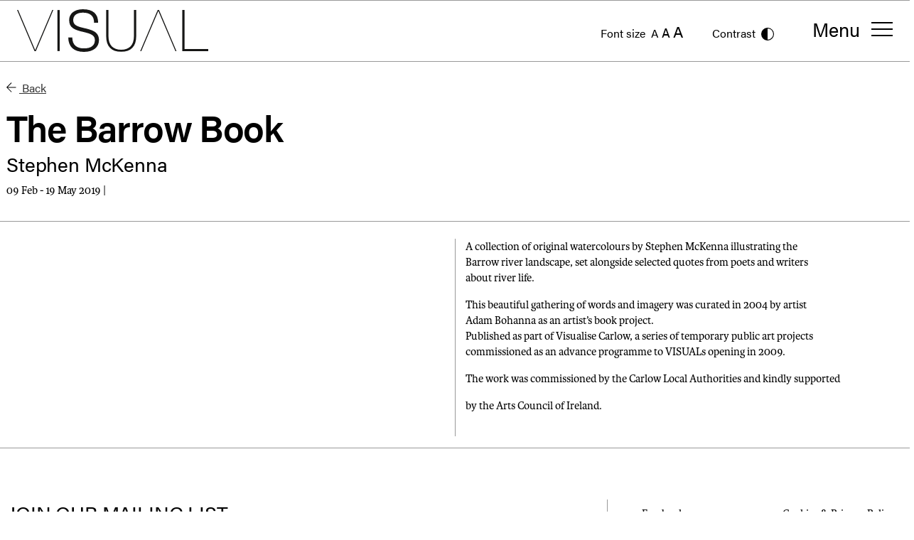

--- FILE ---
content_type: text/html; charset=UTF-8
request_url: https://visualcarlow.ie/whats-on/the-barrow-book
body_size: 4447
content:

<!doctype html>
<html lang="en">
<head>

	<script type="text/javascript" charset="UTF-8" src="//cdn.cookie-script.com/s/f8b72b2a182e0d755d2c3764415c8c8f.js"></script>

<!-- Google Tag Manager -->
<script>(function(w,d,s,l,i){w[l]=w[l]||[];w[l].push({'gtm.start':
new Date().getTime(),event:'gtm.js'});var f=d.getElementsByTagName(s)[0],
j=d.createElement(s),dl=l!='dataLayer'?'&l='+l:'';j.async=true;j.src=
'https://www.googletagmanager.com/gtm.js?id='+i+dl;f.parentNode.insertBefore(j,f);
})(window,document,'script','dataLayer','GTM-NLTVTD4');</script>
<!-- End Google Tag Manager -->

<script data-cookiescript="accepted" data-cookiecategory="targeting">!function(f,b,e,v,n,t,s)
  {if(f.fbq)return;n=f.fbq=function(){n.callMethod?
  n.callMethod.apply(n,arguments):n.queue.push(arguments)};
  if(!f._fbq)f._fbq=n;n.push=n;n.loaded=!0;n.version='2.0';
  n.queue=[];t=b.createElement(e);t.async=!0;
  t.src=v;s=b.getElementsByTagName(e)[0];
  s.parentNode.insertBefore(t,s)}(window, document,'script',
  'https://connect.facebook.net/en_US/fbevents.js');
  fbq('init', '415238648882818');
  fbq('track', 'PageView');</script> <noscript><img
height="1" width="1" style="display:none"
src="https://www.facebook.com/tr?id=415238648882818&ev=PageView&noscript=1"
/></noscript>
<!-- Fathom - beautiful, simple website analytics -->
                <script src="https://cdn.usefathom.com/script.js" data-site="WHDEXNGU" defer></script>
              <!-- / Fathom -->

	<meta charset="utf-8">
	<meta name="viewport" content="width=device-width, initial-scale=1">
	<link rel="stylesheet" href="https://use.typekit.net/fmc8scm.css">
	<link rel="stylesheet" href="/assets/css/starter.css?v0.0.4">
	<link rel="icon" href="/favicon.svg" type="image/svg+xml">
	<meta name="google-site-verification" content="9P2F8CUmml5su8Ooto1cFgLUKGt-CD7ymtjRc2kaJS4" />


					
	<title>The Barrow Book - VISUAL</title>
	<meta name="description" content="A collection of original watercolours by Stephen McKenna illustrating the Barrow river landscape, set alongside selected quotes from poets and writers about river life." />

	<meta property="fb:app_id" content="">
	<meta property="og:url" content="https://visualcarlow.ie/whats-on/the-barrow-book" />
	<meta property="og:type" content="website" />
	<meta property="og:title" content="The Barrow Book - VISUAL" />
	<meta property="og:image" content="https://visualcarlow.ie/images/uploads/_1200x630_crop_center-center_none/The-Barrow-Book-TN.jpg" />
	<meta property="og:image:width" content="1200" />
	<meta property="og:image:height" content="630" />
	<meta property="og:description" content="A collection of original watercolours by Stephen McKenna illustrating the Barrow river landscape, set alongside selected quotes from poets and writers about river life." />
	<meta property="og:site_name" content="VISUAL" />
	<meta property="og:locale" content="en_GB" />
	<meta property="og:locale:alternate" content="en_GB" />
	
	<meta name="twitter:card" content="summary_large_image" />
	<meta name="twitter:site" content="" />
	<meta name="twitter:url" content="https://visualcarlow.ie/whats-on/the-barrow-book" />
	<meta name="twitter:title" content="The Barrow Book - VISUAL" />
	<meta name="twitter:description" content="A collection of original watercolours by Stephen McKenna illustrating the Barrow river landscape, set alongside selected quotes from poets and writers about river life." />
	<meta name="twitter:image" content="https://visualcarlow.ie/images/uploads/_1200x600_crop_center-center_none/The-Barrow-Book-TN.jpg" />

	
	<link rel="home" href="https://visualcarlow.ie/" />
	<link rel="canonical" href="https://visualcarlow.ie/whats-on/the-barrow-book">

		
</head>


<body class="interninternal page-exhibition">

	<!-- Google Tag Manager (noscript) -->
<noscript><iframe src="https://www.googletagmanager.com/ns.html?id=GTM-NLTVTD4"
height="0" width="0" style="display:none;visibility:hidden"></iframe></noscript>
<!-- End Google Tag Manager (noscript) -->

	<header>
	  

<!-- BEGIN header and menu -->
<div class="container-fluid fixed-top header-menu font-sans mb-0 py-2 border-bottom-40">
  <div class="row">
    <div class="col col-lg-7 d-flex align-items-center">
      <h1 class="h1 mb-0">
        <a href="/" class="d-flex navbar-brand align-items-center">
          <img src="/images/logo.svg" />
        </a>
      </h1>
      <p class="d-none d-lg-inline-block header-text p-0 m-0 font-sans">VISUAL Centre for Contemporary Art &amp;<br />
The George Bernard Shaw Theatre</p>
    </div>
    <div class="col col-lg-5 d-flex align-items-center justify-content-end">
      <div class="menu-settings d-none d-lg-flex mr-lg-2 align-items-center justify-content-end">
        <div class="font-size-toggle layout-control">
          <span>Font size</span>
          <a class="font-size-small" href="#">A</a>
          <a class="font-size-medium" href="#">A</a>
          <a class="font-size-large" href="#">A</a>

          <a href="#" class="contrast-toggle">
            <span>Contrast</span>
            <img src="/images/icon-contrast.svg" />
          </a>
        </div>
      </div>
      <span class="d-flex justify-content-end align-items-center">
        <button class="navbar-toggler navbar-menu border-0 d-flex justify-content-center" type="button" data-toggle="offcanvas" data-target="navbarSupportedContent">
          <span class="d-none d-lg-inline-block navbar-toggler-label mr-3">Menu</span>
          <img class="icon-menu" src="/images/icon-menu.svg" />
        </button>
      </span>
    </div>
  </div>
</div>
<nav class="navbar navbar-expand-xs d-flex fixed-top p-0 mb-3" role="navigation">
  <div class="navbar-collapse offcanvas offcanvas-collapse" id="navbarSupportedContent">
    <div class="d-flex justify-content-between align-items-center menu-header">
      <a href="/" class="d-flex navbar-brand align-items-center">
        <img src="/images/logo.svg" />
      </a>
      <div class="d-flex">
        <a href="https://visualcarlow.ticketsolve.com/shows?_ga=2.99163545.661840570.1624116570-677482364.1623160734" target="_blank" class="btn btn-primary px-md-3 px-lg-5 mr-0 mr-lg-5 btn-sm rounded-0 d-none d-md-inline-block">
          Book Tickets
        </a>
        <button class="navbar-toggler border-0 d-flex align-items-center justify-content-center icon-close" type="button" data-toggle="offcanvas" data-target="navbarSupportedContent">
          <span class="d-none d-md-inline-block navbar-toggler-label">Close</span>
          <img src="/images/icon-close.svg" />
        </button>
      </div>
    </div>

	<ul class="navbar-nav mr-auto">

		
			<li class="nav-item">

								
					<a class="nav-link collapse-toggle text-decoration-none" href="#collapse-whats-on-landing" data-toggle="collapse" aria-haspopup="true" aria-expanded="false">What&#039;s On <img class="up-arrow d-md-none" src="/images/icon-up-arrow.svg"></a>
					<div class="collapse collapse-menu" id="collapse-whats-on-landing" aria-labelledby="collapse-whatson">
						<a class="submenu-item" href="https://visualcarlow.ie/whats-on-landing">Everything</a>

						
												<a class="submenu-item" href="https://visualcarlow.ie/whats-on/exhibition">Visual Arts</a>
												<a class="submenu-item" href="https://visualcarlow.ie/whats-on/theatre">Theatre</a>
												<a class="submenu-item" href="https://visualcarlow.ie/whats-on/music">Music</a>
												<a class="submenu-item" href="https://visualcarlow.ie/whats-on/comedy">Comedy</a>
												<a class="submenu-item" href="https://visualcarlow.ie/whats-on/learning-events">Workshops &amp; Talks</a>
												<a class="submenu-item" href="https://visualcarlow.ie/whats-on/dance">Dance</a>
												<a class="submenu-item" href="https://visualcarlow.ie/whats-on/film">Film</a>
												<a class="submenu-item" href="https://visualcarlow.ie/whats-on/schools">Schools</a>
						
												<a class="submenu-item" href="/whats-on/past-exhibitions">Past Exhibitions</a>
						
					</div>

				
			</li>

		
			<li class="nav-item">

								
					
												<a class="nav-link collapse-toggle text-decoration-none" href="#collapse-explore" data-toggle="collapse" aria-haspopup="true" aria-expanded="false">Explore <img class="up-arrow d-md-none" src="/images/icon-up-arrow.svg"></a>

						<div class="collapse collapse-menu" id="collapse-explore" aria-labelledby="collapse-explore">

							 
		
		<a class="submenu-item" href="https://visualcarlow.ie/explore">Overview</a>
	
	
	
	
		
		
		<a class="submenu-item" href="https://visualcarlow.ie/explore/residencies">Residencies</a>
		

	
		
		
		<a class="submenu-item" href="https://visualcarlow.ie/explore/learning">Learning</a>
		

	
		
		
		<a class="submenu-item" href="https://visualcarlow.ie/explore/sustainable-futures">Sustainable Futures</a>
		

	
		
		
		<a class="submenu-item" href="https://visualcarlow.ie/explore/research">Research</a>
		

	
		
		
		<a class="submenu-item" href="https://visualcarlow.ie/explore/artist-network">Artist Network</a>
		

	


						</div>

					

				
			</li>

		
			<li class="nav-item">

								
					
												<a class="nav-link" href="https://visualcarlow.ie/art-ideas-landing">Art &amp; Ideas</a>

					

				
			</li>

		
			<li class="nav-item">

								
					
												<a class="nav-link collapse-toggle text-decoration-none" href="#collapse-visit" data-toggle="collapse" aria-haspopup="true" aria-expanded="false">Visit <img class="up-arrow d-md-none" src="/images/icon-up-arrow.svg"></a>

						<div class="collapse collapse-menu" id="collapse-visit" aria-labelledby="collapse-visit">

							 
		
	
	
	
	
		
		
		<a class="submenu-item" href="https://visualcarlow.ie/visit/opening-hours">VISUAL&#039;s Opening Hours</a>
		

	
		
		
		<a class="submenu-item" href="https://visualcarlow.ie/visit/getting-here">Getting Here</a>
		

	
		
		
		<a class="submenu-item" href="https://visualcarlow.ie/visit/accessibility">Accessibility</a>
		

	
		
		
		<a class="submenu-item" href="https://visualcarlow.ie/visit/booking-information">Booking Information</a>
		

	
		
		
		<a class="submenu-item" href="https://visualcarlow.ie/visit/restaurant-bar">Bar &amp; Restaurant</a>
		

	
		
		
		<a class="submenu-item" href="https://visualcarlow.ie/visit/visiting-carlow">Visiting Carlow</a>
		

	
		
		
		<a class="submenu-item" href="https://visualcarlow.ie/visit/feedback">Feedback</a>
		

	
		
		
		<a class="submenu-item" href="https://visualcarlow.ie/visit/shop">Shop</a>
		

	


						</div>

					

				
			</li>

		
			<li class="nav-item">

								
					
												<a class="nav-link collapse-toggle text-decoration-none" href="#collapse-about" data-toggle="collapse" aria-haspopup="true" aria-expanded="false">About <img class="up-arrow d-md-none" src="/images/icon-up-arrow.svg"></a>

						<div class="collapse collapse-menu" id="collapse-about" aria-labelledby="collapse-about">

							 
		
	
	
	
	
		
		
		<a class="submenu-item" href="https://visualcarlow.ie/about/our-story">Our Story</a>
		

	
		
		
		<a class="submenu-item" href="https://visualcarlow.ie/about/hire-our-space">Hire VISUAL</a>
		

	
		
		
		<a class="submenu-item" href="https://visualcarlow.ie/about/team-contact">Contact Our Team</a>
		

	
		
		
		<a class="submenu-item" href="https://visualcarlow.ie/about/board-governance">Board &amp; Governance</a>
		

	
		
		
		<a class="submenu-item" href="https://visualcarlow.ie/about/children-young-people-and-vulnerable-adults">Children, Young People and Vulnerable Adults</a>
		

	
		
		
		<a class="submenu-item" href="https://visualcarlow.ie/about/funders-partners">Funders &amp; Partners</a>
		

	
		
		
		<a class="submenu-item" href="https://visualcarlow.ie/about/sustainability">Sustainability</a>
		

	
		
		
		<a class="submenu-item" href="https://visualcarlow.ie/about/news">News</a>
		

	


						</div>

					

				
			</li>

		
			<li class="nav-item">

								
					
												<a class="nav-link collapse-toggle text-decoration-none" href="#collapse-support-us" data-toggle="collapse" aria-haspopup="true" aria-expanded="false">Support Us <img class="up-arrow d-md-none" src="/images/icon-up-arrow.svg"></a>

						<div class="collapse collapse-menu" id="collapse-support-us" aria-labelledby="collapse-support-us">

							 
		
	
	
	
	
		
		
		<a class="submenu-item" href="https://visualcarlow.ie/support-us/donate">Donate to VISUAL</a>
		

	
		
		
		<a class="submenu-item" href="https://visualcarlow.ie/support-us/volunteer">Volunteer</a>
		

	
		
		
		<a class="submenu-item" href="https://visualcarlow.ie/support-us/corporate-support">Corporate Support</a>
		

	
		
		
		<a class="submenu-item" href="https://visualcarlow.ie/support-us/ezine">Join Our Mailing List</a>
		

	


						</div>

					

				
			</li>

		
	</ul>

    <div class="d-flex d-lg-none menu-settings footer">
      <div class="font-size-toggle layout-control">
        <span>Font size</span>
        <a class="font-size-small" href="#">A</a>
        <a class="font-size-medium" href="#">A</a>
        <a class="font-size-large" href="#">A</a>

        <a href="#" class="contrast-toggle">
          <span>Contrast</span>
          <img src="/images/icon-contrast.svg" />
        </a>
      </div>
    </div>
  </div>
</nav>
<!-- END header and menu -->
	</header>

	<main class="container-fluid">
		<div class="row">

				
	<main class="container-fluid">


		<div class="row my-3">
			<div class="col col-12"><a href="/whats-on" class="btn back-btn"><i class="arrow-icon"></i> Back</a></div>
		</div>

				
		<div class="row border-bottom-md-40 mb-md-4 pb-md-3">

			<div class="col col-12 col-md-8">

				<h1>The Barrow Book</h1>
				<h2>Stephen McKenna</h2>				<p class="date">09 Feb - 19 May 2019 |  </p>

			</div>


			<div class="col col-12 col-md-2 pb-1">
							</div>


			
		</div>

		<div class="container-fluid title-row p-0 mt-3 mb-md-3">

			<div class="row sticky-cols">

								<div class="col col-12 col-md-6 border-left-md-40 mb-3">

															
					
				</div>

								<div class="col col-12 col-md-6 mb-3">

												<p>A collection of original watercolours by Stephen McKenna illustrating the<br />Barrow river landscape, set alongside selected quotes from poets and writers<br />about river life.</p>
<p>This beautiful gathering of words and imagery was curated in 2004 by artist<br />Adam Bohanna as an artist’s book project.<br />Published as part of Visualise Carlow, a series of temporary public art projects<br />commissioned as an advance programme to VISUALs opening in 2009.</p>
<p>The work was commissioned by the Carlow Local Authorities and kindly supported</p>
<p>by the Arts Council of Ireland.</p>








					
				</div>

			</div>

		</div>

		
	</main>


		</div>

	</main>

	
	<footer class="py-4 border-top-40">
	  <!-- BEGIN footer -->
<footer class="pt-5">
  <div class="container-fluid">
    <div class="row">
      <div class="col col-12 col-md-8">
        <div class="row">
          <div class="col">
            <h2>JOIN OUR MAILING LIST</h2>
			            <h3>Get all the latest news on our exhibitions and events.</h3>
			          </div>
        </div>
        <div class="row mt-3">
          <div class="col">
            <form action="https://visualcarlow.us18.list-manage.com/subscribe/post?u=ac58131a551025f92a66c6eb3&amp;id=bade6e65ab" method="post" name="mc-embedded-subscribe-form">
              <div class="row">
                <div class="col col-12 col-md-4 mb-3 mb-md-0">
                  <input class="visual-form-control" placeholder="Email address" type="email" name="EMAIL" required />
                </div>
                <div class="col col-12 col-md-4 mb-3 mb-md-0">
                  <input class="visual-form-control" placeholder="Eircode (Optional)" name="MERGE12" />
                </div>
                <div class="col col-12 col-md-auto mb-3 mb-md-0">
                  <button class="btn btn-cta px-5 mr-0 mr-lg-5 btn-sm font-sans" type="submit">Sign-up</button>
                </div>
              </div>
            </form>
          </div>
        </div>
		        <div class="mt-3 pb-3 border-bottom-xs-40">
          <p><br />
 </p>
        </div>
		      </div>
      <div class="col col-12 col-md-4 social-menu border-left-md-40 d-flex flex-column justify-content-between pl-md-5">
        <div class="row">
          <div class="col col-6">
            <ul class="social-links">
			              <li class="mt-2"><a href="https://www.facebook.com/visualcarlowireland/" target="_blank" rel="nofollow">Facebook</a></li>
			              <li class="mt-2"><a href="https://www.instagram.com/visual_carlow/" target="_blank" rel="nofollow">Instagram</a></li>
			              <li class="mt-2"><a href="https://www.youtube.com/channel/UCVgjmUI8AL3SRsyKcQ4Du-g" target="_blank" rel="nofollow">YouTube</a></li>
			            </ul>
          </div>
          <div class="col col-6">
            <ul class="other-links">
			                <li class="mt-2"><a  href="https://visualcarlow.ie/privacy-policy">Cookies &amp; Privacy Policy</a></li>
			                <li class="mt-2">&nbsp;</li>
              <li class="mt-2 d-inline-block d-md-none signature"><a href="https://www.pixeldesign.ie/" target="_blank">Site by Pixel Design</a></li>
            </ul>
          </div>
        </div>
        <div class="row signature d-none d-md-block">
          <div class="col">
            <p><a href="https://www.path.ie" target="_blank">Site by Path</a></p>
          </div>
        </div>
      </div>
    </div>
  </div>
</footer>
<!-- END footer -->
	</footer>

		<script src="https://code.jquery.com/jquery-3.6.0.min.js" integrity="sha256-/xUj+3OJU5yExlq6GSYGSHk7tPXikynS7ogEvDej/m4=" crossorigin="anonymous"></script>
	<script type="module" src="/js/starter.js?v1.0.3"></script>

		
	

</body>
</html>


--- FILE ---
content_type: image/svg+xml
request_url: https://visualcarlow.ie/images/icon-contrast.svg
body_size: -170
content:
<svg xmlns="http://www.w3.org/2000/svg" width="18" height="18" viewBox="0 0 18 18"><path d="M12.375,3.375a9,9,0,1,0,9,9A9,9,0,0,0,12.375,3.375Zm5.508,14.508a7.737,7.737,0,0,1-5.508,2.28V4.587a7.79,7.79,0,0,1,5.508,13.3Z" transform="translate(-3.375 -3.375)"/></svg>

--- FILE ---
content_type: image/svg+xml
request_url: https://visualcarlow.ie/images/icon-close.svg
body_size: -131
content:
<svg xmlns="http://www.w3.org/2000/svg" width="23.953" height="22.627" viewBox="0 0 23.953 22.627"><defs><style>.a{fill:none;stroke:#000;stroke-width:2px;}</style></defs><g transform="translate(-1323.024 -36.186)"><line class="a" x2="30" transform="translate(1324.394 36.894) rotate(45)"/><line class="a" x2="30" transform="translate(1323.68 57.341) rotate(-41)"/></g></svg>

--- FILE ---
content_type: text/javascript
request_url: https://visualcarlow.ie/js/custom.js
body_size: 1227
content:
$(function () {
  'use strict'

  $('[data-toggle="offcanvas"]').on('click', function () {
    $('.offcanvas-collapse').toggleClass('open');
    $('body').toggleClass('overflow-hidden');
  });

  // preventing collapse in menu on desktop
  $('a[data-toggle="collapse"]').on('click', function(e){
    if ($(window).width() >= 768) {
      // Should prevent the collapsible and default anchor linking
      // behavior for screen sizes equal or larger than 768px.
      e.preventDefault();
      e.stopPropagation();
    }
  });

  // custom-select-list
  /*$('.custom-select-list').on('click', function() {
    $(this).toggleClass('active');
    return false;
});*/

	$('.custom-select-list .select-label').on('click', function(e){

		$('.custom-select-list').toggleClass('active');

		e.preventDefault();

	});

  /*$('.list-group a').on('click', function() {
    const selectedValue = $(this).text();
    $('.select-label').text(selectedValue).addClass('value-changed');
    $('.custom-select-list').toggleClass('active');
    //return false;
});*/



  // dark mode
  const currentTheme = localStorage.getItem("theme");

  if (currentTheme == "dark") {
    document.body.classList.add("dark-theme");
  }

  $('.contrast-toggle').on('click', function() {
    document.body.classList.toggle("dark-theme");

    let theme = "light";

    if (document.body.classList.contains("dark-theme")) {
      theme = "dark";
    }

    localStorage.setItem("theme", theme);
  });

  // Font Size
  if (localStorage.getItem("fontsize") === null) {
    localStorage.setItem("fontsize", '16px');
  }

  const currentFontSize = localStorage.getItem("fontsize");

  switch (currentFontSize) {
    case '16px':
      $('a.font-size-small').addClass('active');
      break;

    case '18px':
      $('a.font-size-medium').addClass('active');
      break;

    case '22px':
      $('a.font-size-large').addClass('active');
      break;

    default:
      $('a.font-size-small').addClass('active');
      break;
  }

  $('html').css('font-size', currentFontSize);

  $('.font-size-toggle a:not(.contrast-toggle)').on('click', function(e) {
    const target = $(e.target);

    if ($('.font-size-toggle a').hasClass('active')) {
      $('.font-size-toggle a').removeClass('active');
    }

    let baseSize = '16px';

    if (target.is('a.font-size-small')) {
      baseSize = '16px';
    }

    if (target.is('a.font-size-medium')) {
      baseSize = '18px';
    }

    if (target.is('a.font-size-large')) {
      baseSize = '22px';
    }

    target.addClass('active');
    localStorage.setItem("fontsize", baseSize);

    $('html').css('font-size', baseSize);
  });

  // update slide numbers
  if ($('.carousel').length) {
    $('.totalSlideCount').html($('.carousel-item').length);

    $('.carousel').on('slid.bs.carousel', function () {
      $('.carousel-item').each(function(index) {
        if ($(this).hasClass('active')) {
          $('.currentSlideCount').html(index + 1);
		  $('.carousel-caption').html($(this).children('img').attr('title'));

        }
      });
    })
  }

	function throttle(func, timeFrame) {
		var lastTime = 0;
		return function (...args) {
			var now = new Date();
			if (now - lastTime >= timeFrame) {
	  			func(...args);
	  			lastTime = now;
			}
		};
	}



	//https://dev.to/sakun/a-super-simple-implementation-of-infinite-scrolling-3pnd
	var infiniteScrollContainer = $('#infiniteScrollContainer'),
		loadMore = $('a#loadMore'),
		offset = 200;


	// Annoyingly HTML doc has overflow hidden - So we'll bind scroll to body
	$(window).on("load resize", throttle(infiniteScroll, 150));
	$('body').on('scroll',throttle(infiniteScroll, 150)).scroll();

	function infiniteScroll()
	{

		if (infiniteScrollContainer.length)
		{

			var bottomofContainer = infiniteScrollContainer.position().top - offset;

			if (bottomofContainer <= 0 && ! loadMore.hasClass('loading')) {
				loadMore.trigger('click');
			}

		}

	}


	// Ajax Load More
	loadMore.click(function(e){

		$(this).addClass('loading');

		var url = $(this).attr('href'),
			$this = $(this);

		$.get(url, function(data) {

			var items = $(data).find('#infiniteScrollContainer').html();
			var nextPage = $(data).find('#loadMore').attr('href');

			// Append the Ajax Loaded Content
			infiniteScrollContainer.append(items);

			// Is there another page of pagination?
			if (nextPage) {

				// Update the HREF of the Load more button
				$this.attr('href', nextPage).removeClass('loading');

			} else {

				// No more pages, remove Load More link
				$this.remove();

			}

		});

		// Don't follow link
		e.preventDefault();

	});


})


--- FILE ---
content_type: image/svg+xml
request_url: https://visualcarlow.ie/images/logo.svg
body_size: 365
content:
<svg xmlns="http://www.w3.org/2000/svg" width="268.551" height="60" viewBox="0 0 268.551 60"><defs><style>.a{fill:#161615;}</style></defs><g transform="translate(-210.842 -304.411)"><path class="a" d="M248.487,333.729l-12.175,28.716h-.086l-12.174-28.716-11.743-27.661h-1.468l24.521,57.755h1.814L261.7,306.069h-1.467Z" transform="translate(0 -0.535)"/><path class="a" d="M509.895,306.069l-24.521,57.755h1.468l11.742-27.661,12.175-28.716h.086l12.174,28.716,11.743,27.661h1.468l-24.521-57.755Z" transform="translate(-101.831 -0.535)"/><rect class="a" width="3.194" height="57.755" transform="translate(267.443 305.534)"/><path class="a" d="M447.9,342.607c0,12.991-6.475,19.243-17.872,19.243s-17.872-6.252-17.872-19.243V306.069h-3.2v36.538c0,14.615,7.425,22.166,21.068,22.166s21.067-7.552,21.067-22.166V306.069H447.9Z" transform="translate(-73.146 -0.535)"/><path class="a" d="M580.747,360.985V306.069h-3.194v57.755h36.868v-2.839Z" transform="translate(-135.029 -0.535)"/><path class="a" d="M347.191,331c-10.276-2.358-15.542-4.39-15.542-11.3,0-6.5,4.921-10.487,13.556-10.487,10.015,0,15.714,4.39,15.714,14.227h5.7c0-12.52-7.167-19.024-21.413-19.024-12.088,0-19.254,6.341-19.254,15.366,0,11.057,8.03,13.822,19.858,16.585,10.62,2.52,16.233,4.473,16.233,11.627,0,7.316-5.268,11.544-15.283,11.544-9.93,0-16.4-4.634-16.4-15.448h-5.613c0,13.416,8.117,20.326,22.018,20.326,12.865,0,20.981-6.422,20.981-16.5C367.74,336.444,358.846,333.679,347.191,331Z" transform="translate(-42.07)"/></g></svg>

--- FILE ---
content_type: text/javascript
request_url: https://visualcarlow.ie/js/starter.js?v1.0.3
body_size: 89
content:
// Importing JavaScript
//
// You have two choices for including Bootstrap's JS files—the whole thing,
// or just the bits that you need.


// Option 1
//
// Import Bootstrap's bundle (all of Bootstrap's JS + Popper.js dependency)

import "./vendor/bootstrap.bundle.min.js";


// Option 2
//
// Import just what we need

// If you're importing tooltips or popovers, be sure to include our Popper.js dependency
// import "../../node_modules/popper.js/dist/popper.min.js";

// import "../../node_modules/bootstrap/js/dist/util.js";
// import "../../node_modules/bootstrap/js/dist/modal.js";

// Custom JS
import "./custom.js";



--- FILE ---
content_type: image/svg+xml
request_url: https://visualcarlow.ie/images/icon-hover-arrow-black.svg
body_size: -56
content:
<svg xmlns="http://www.w3.org/2000/svg" width="14.142" height="14.142" viewBox="0 0 14.142 14.142"><defs><style>.a{fill:#000000;}</style></defs><g transform="translate(0 7.071) rotate(-45)"><path class="a" d="M10.186,10.186v.461h.461v-.461ZM.646,1.3,9.86,10.512l.652-.652L1.3.646ZM9.725.972v9.214h.921V.972Zm.461,8.753H.972v.921h9.214Z" transform="translate(-0.646 -0.646)"/></g></svg>